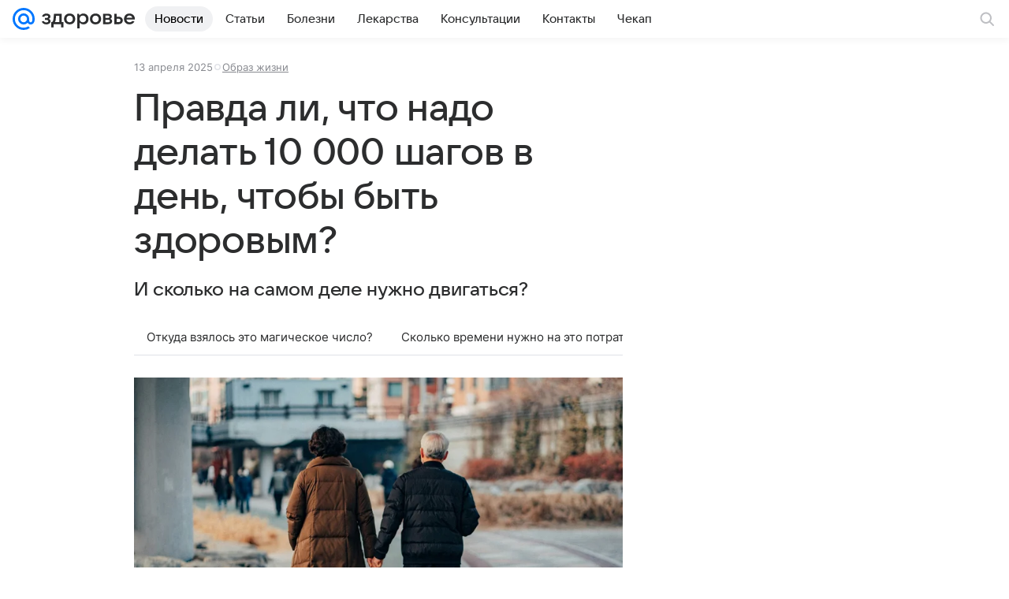

--- FILE ---
content_type: text/plain; charset=utf-8
request_url: https://media-stat.mail.ru/metrics/1.0/
body_size: 685
content:
eyJhbGciOiJkaXIiLCJjdHkiOiJKV1QiLCJlbmMiOiJBMjU2R0NNIiwidHlwIjoiSldUIn0..KYWeI9HsUNq8FAiC.[base64].XE6QGSYm1VwaR9K32tsmPw